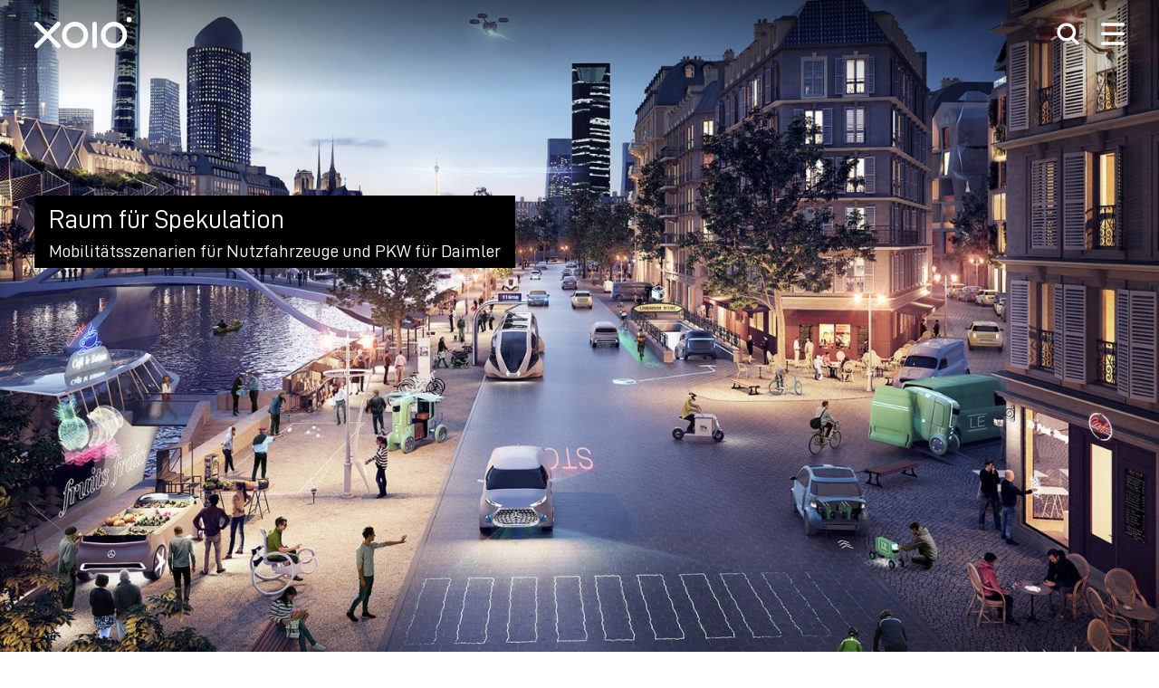

--- FILE ---
content_type: text/html; charset=UTF-8
request_url: https://xoio.de/daimler-zukunftsszenario-nutzfahrzeuge/
body_size: 9225
content:
 <!DOCTYPE html> <html lang="de-DE" id="html"> <head> <meta charset="UTF-8"> <meta http-equiv="X-UA-Compatible" content="IE=edge"> <meta name="viewport" content="width=device-width, initial-scale=1.0"> <meta name="theme-color" content="#fff"> <title>Mobilitätsszenarien für Nutzfahrzeuge und PKW für Daimler &#8226; xoio</title> <link rel="apple-touch-icon" href="https://xoio.de/wp-content/themes/xoio-2024/img/apple-touch-icon.png"> <link rel="shortcut icon" href="https://xoio.de/wp-content/themes/xoio-2024/img/favicon.svg"> <meta name='robots' content='index, follow, max-image-preview:large, max-snippet:-1, max-video-preview:-1' /> <style>img:is([sizes="auto" i], [sizes^="auto," i]) { contain-intrinsic-size: 3000px 1500px }</style> <link rel="alternate" hreflang="en" href="https://xoio.de/en/daimler-logistics-future-scenarios/" /> <link rel="alternate" hreflang="de" href="https://xoio.de/daimler-zukunftsszenario-nutzfahrzeuge/" /> <link rel="alternate" hreflang="x-default" href="https://xoio.de/daimler-zukunftsszenario-nutzfahrzeuge/" /> <title>Mobilitätsszenarien für Nutzfahrzeuge und PKW für Daimler &#8226; xoio</title> <meta name="description" content="Daimler PKW - Nutzfahrzeuge - Zukunftsszenarien und Wimmelbilder - Narrative Illustrationen - CGI und Konzeption Illustration by xoio" /> <link rel="canonical" href="https://xoio.de/daimler-zukunftsszenario-nutzfahrzeuge/" /> <meta property="og:locale" content="de_DE" /> <meta property="og:type" content="article" /> <meta property="og:title" content="Mobilitätsszenarien für Nutzfahrzeuge und PKW für Daimler &#8226; xoio" /> <meta property="og:description" content="Daimler PKW - Nutzfahrzeuge - Zukunftsszenarien und Wimmelbilder - Narrative Illustrationen - CGI und Konzeption Illustration by xoio" /> <meta property="og:url" content="https://xoio.de/daimler-zukunftsszenario-nutzfahrzeuge/" /> <meta property="og:site_name" content="xoio" /> <meta property="article:publisher" content="https://www.facebook.com/xoio.berlin" /> <meta property="article:published_time" content="2016-12-16T13:15:03+00:00" /> <meta property="article:modified_time" content="2025-10-15T14:53:32+00:00" /> <meta property="og:image" content="https://xoio.de/wp-content/uploads/2016/12/Daimler_Future_logistics_Paris_by_xoio.jpg" /> <meta property="og:image:width" content="1920" /> <meta property="og:image:height" content="1440" /> <meta property="og:image:type" content="image/jpeg" /> <meta name="author" content="Peter Stulz" /> <meta name="twitter:card" content="summary_large_image" /> <meta name="twitter:label1" content="Verfasst von" /> <meta name="twitter:data1" content="Peter Stulz" /> <meta name="twitter:label2" content="Geschätzte Lesezeit" /> <meta name="twitter:data2" content="1 Minute" /> <link rel='stylesheet' id='wp-block-library-css' href='https://xoio.de/wp-includes/css/dist/block-library/style.min.css?ver=6.8.3' type='text/css' media='all' /> <style id='wp-block-library-theme-inline-css' type='text/css'>
.wp-block-audio :where(figcaption){color:#555;font-size:13px;text-align:center}.is-dark-theme .wp-block-audio :where(figcaption){color:#ffffffa6}.wp-block-audio{margin:0 0 1em}.wp-block-code{border:1px solid #ccc;border-radius:4px;font-family:Menlo,Consolas,monaco,monospace;padding:.8em 1em}.wp-block-embed :where(figcaption){color:#555;font-size:13px;text-align:center}.is-dark-theme .wp-block-embed :where(figcaption){color:#ffffffa6}.wp-block-embed{margin:0 0 1em}.blocks-gallery-caption{color:#555;font-size:13px;text-align:center}.is-dark-theme .blocks-gallery-caption{color:#ffffffa6}:root :where(.wp-block-image figcaption){color:#555;font-size:13px;text-align:center}.is-dark-theme :root :where(.wp-block-image figcaption){color:#ffffffa6}.wp-block-image{margin:0 0 1em}.wp-block-pullquote{border-bottom:4px solid;border-top:4px solid;color:currentColor;margin-bottom:1.75em}.wp-block-pullquote cite,.wp-block-pullquote footer,.wp-block-pullquote__citation{color:currentColor;font-size:.8125em;font-style:normal;text-transform:uppercase}.wp-block-quote{border-left:.25em solid;margin:0 0 1.75em;padding-left:1em}.wp-block-quote cite,.wp-block-quote footer{color:currentColor;font-size:.8125em;font-style:normal;position:relative}.wp-block-quote:where(.has-text-align-right){border-left:none;border-right:.25em solid;padding-left:0;padding-right:1em}.wp-block-quote:where(.has-text-align-center){border:none;padding-left:0}.wp-block-quote.is-large,.wp-block-quote.is-style-large,.wp-block-quote:where(.is-style-plain){border:none}.wp-block-search .wp-block-search__label{font-weight:700}.wp-block-search__button{border:1px solid #ccc;padding:.375em .625em}:where(.wp-block-group.has-background){padding:1.25em 2.375em}.wp-block-separator.has-css-opacity{opacity:.4}.wp-block-separator{border:none;border-bottom:2px solid;margin-left:auto;margin-right:auto}.wp-block-separator.has-alpha-channel-opacity{opacity:1}.wp-block-separator:not(.is-style-wide):not(.is-style-dots){width:100px}.wp-block-separator.has-background:not(.is-style-dots){border-bottom:none;height:1px}.wp-block-separator.has-background:not(.is-style-wide):not(.is-style-dots){height:2px}.wp-block-table{margin:0 0 1em}.wp-block-table td,.wp-block-table th{word-break:normal}.wp-block-table :where(figcaption){color:#555;font-size:13px;text-align:center}.is-dark-theme .wp-block-table :where(figcaption){color:#ffffffa6}.wp-block-video :where(figcaption){color:#555;font-size:13px;text-align:center}.is-dark-theme .wp-block-video :where(figcaption){color:#ffffffa6}.wp-block-video{margin:0 0 1em}:root :where(.wp-block-template-part.has-background){margin-bottom:0;margin-top:0;padding:1.25em 2.375em}
</style> <style id='classic-theme-styles-inline-css' type='text/css'>
/*! This file is auto-generated */
.wp-block-button__link{color:#fff;background-color:#32373c;border-radius:9999px;box-shadow:none;text-decoration:none;padding:calc(.667em + 2px) calc(1.333em + 2px);font-size:1.125em}.wp-block-file__button{background:#32373c;color:#fff;text-decoration:none}
</style> <link rel='stylesheet' id='wp-bootstrap-blocks-styles-css' href='https://xoio.de/wp-content/plugins/wp-bootstrap-blocks/build/style-index.css?ver=5.2.1' type='text/css' media='all' /> <style id='global-styles-inline-css' type='text/css'>
:root{--wp--preset--aspect-ratio--square: 1;--wp--preset--aspect-ratio--4-3: 4/3;--wp--preset--aspect-ratio--3-4: 3/4;--wp--preset--aspect-ratio--3-2: 3/2;--wp--preset--aspect-ratio--2-3: 2/3;--wp--preset--aspect-ratio--16-9: 16/9;--wp--preset--aspect-ratio--9-16: 9/16;--wp--preset--color--black: #000000;--wp--preset--color--cyan-bluish-gray: #abb8c3;--wp--preset--color--white: #ffffff;--wp--preset--color--pale-pink: #f78da7;--wp--preset--color--vivid-red: #cf2e2e;--wp--preset--color--luminous-vivid-orange: #ff6900;--wp--preset--color--luminous-vivid-amber: #fcb900;--wp--preset--color--light-green-cyan: #7bdcb5;--wp--preset--color--vivid-green-cyan: #00d084;--wp--preset--color--pale-cyan-blue: #8ed1fc;--wp--preset--color--vivid-cyan-blue: #0693e3;--wp--preset--color--vivid-purple: #9b51e0;--wp--preset--color--xoio-black: #000;--wp--preset--color--xoio-light-bg: #eae8e8;--wp--preset--color--xoio-greycool-2: #5a5e65;--wp--preset--color--xoio-greybrown-2: #4D4A49;--wp--preset--color--xoio-white: #FFFFFF;--wp--preset--gradient--vivid-cyan-blue-to-vivid-purple: linear-gradient(135deg,rgba(6,147,227,1) 0%,rgb(155,81,224) 100%);--wp--preset--gradient--light-green-cyan-to-vivid-green-cyan: linear-gradient(135deg,rgb(122,220,180) 0%,rgb(0,208,130) 100%);--wp--preset--gradient--luminous-vivid-amber-to-luminous-vivid-orange: linear-gradient(135deg,rgba(252,185,0,1) 0%,rgba(255,105,0,1) 100%);--wp--preset--gradient--luminous-vivid-orange-to-vivid-red: linear-gradient(135deg,rgba(255,105,0,1) 0%,rgb(207,46,46) 100%);--wp--preset--gradient--very-light-gray-to-cyan-bluish-gray: linear-gradient(135deg,rgb(238,238,238) 0%,rgb(169,184,195) 100%);--wp--preset--gradient--cool-to-warm-spectrum: linear-gradient(135deg,rgb(74,234,220) 0%,rgb(151,120,209) 20%,rgb(207,42,186) 40%,rgb(238,44,130) 60%,rgb(251,105,98) 80%,rgb(254,248,76) 100%);--wp--preset--gradient--blush-light-purple: linear-gradient(135deg,rgb(255,206,236) 0%,rgb(152,150,240) 100%);--wp--preset--gradient--blush-bordeaux: linear-gradient(135deg,rgb(254,205,165) 0%,rgb(254,45,45) 50%,rgb(107,0,62) 100%);--wp--preset--gradient--luminous-dusk: linear-gradient(135deg,rgb(255,203,112) 0%,rgb(199,81,192) 50%,rgb(65,88,208) 100%);--wp--preset--gradient--pale-ocean: linear-gradient(135deg,rgb(255,245,203) 0%,rgb(182,227,212) 50%,rgb(51,167,181) 100%);--wp--preset--gradient--electric-grass: linear-gradient(135deg,rgb(202,248,128) 0%,rgb(113,206,126) 100%);--wp--preset--gradient--midnight: linear-gradient(135deg,rgb(2,3,129) 0%,rgb(40,116,252) 100%);--wp--preset--font-size--small: 13px;--wp--preset--font-size--medium: 20px;--wp--preset--font-size--large: 36px;--wp--preset--font-size--x-large: 42px;--wp--preset--spacing--20: 0.44rem;--wp--preset--spacing--30: 0.67rem;--wp--preset--spacing--40: 1rem;--wp--preset--spacing--50: 1.5rem;--wp--preset--spacing--60: 2.25rem;--wp--preset--spacing--70: 3.38rem;--wp--preset--spacing--80: 5.06rem;--wp--preset--shadow--natural: 6px 6px 9px rgba(0, 0, 0, 0.2);--wp--preset--shadow--deep: 12px 12px 50px rgba(0, 0, 0, 0.4);--wp--preset--shadow--sharp: 6px 6px 0px rgba(0, 0, 0, 0.2);--wp--preset--shadow--outlined: 6px 6px 0px -3px rgba(255, 255, 255, 1), 6px 6px rgba(0, 0, 0, 1);--wp--preset--shadow--crisp: 6px 6px 0px rgba(0, 0, 0, 1);}:where(.is-layout-flex){gap: 0.5em;}:where(.is-layout-grid){gap: 0.5em;}body .is-layout-flex{display: flex;}.is-layout-flex{flex-wrap: wrap;align-items: center;}.is-layout-flex > :is(*, div){margin: 0;}body .is-layout-grid{display: grid;}.is-layout-grid > :is(*, div){margin: 0;}:where(.wp-block-columns.is-layout-flex){gap: 2em;}:where(.wp-block-columns.is-layout-grid){gap: 2em;}:where(.wp-block-post-template.is-layout-flex){gap: 1.25em;}:where(.wp-block-post-template.is-layout-grid){gap: 1.25em;}.has-black-color{color: var(--wp--preset--color--black) !important;}.has-cyan-bluish-gray-color{color: var(--wp--preset--color--cyan-bluish-gray) !important;}.has-white-color{color: var(--wp--preset--color--white) !important;}.has-pale-pink-color{color: var(--wp--preset--color--pale-pink) !important;}.has-vivid-red-color{color: var(--wp--preset--color--vivid-red) !important;}.has-luminous-vivid-orange-color{color: var(--wp--preset--color--luminous-vivid-orange) !important;}.has-luminous-vivid-amber-color{color: var(--wp--preset--color--luminous-vivid-amber) !important;}.has-light-green-cyan-color{color: var(--wp--preset--color--light-green-cyan) !important;}.has-vivid-green-cyan-color{color: var(--wp--preset--color--vivid-green-cyan) !important;}.has-pale-cyan-blue-color{color: var(--wp--preset--color--pale-cyan-blue) !important;}.has-vivid-cyan-blue-color{color: var(--wp--preset--color--vivid-cyan-blue) !important;}.has-vivid-purple-color{color: var(--wp--preset--color--vivid-purple) !important;}.has-black-background-color{background-color: var(--wp--preset--color--black) !important;}.has-cyan-bluish-gray-background-color{background-color: var(--wp--preset--color--cyan-bluish-gray) !important;}.has-white-background-color{background-color: var(--wp--preset--color--white) !important;}.has-pale-pink-background-color{background-color: var(--wp--preset--color--pale-pink) !important;}.has-vivid-red-background-color{background-color: var(--wp--preset--color--vivid-red) !important;}.has-luminous-vivid-orange-background-color{background-color: var(--wp--preset--color--luminous-vivid-orange) !important;}.has-luminous-vivid-amber-background-color{background-color: var(--wp--preset--color--luminous-vivid-amber) !important;}.has-light-green-cyan-background-color{background-color: var(--wp--preset--color--light-green-cyan) !important;}.has-vivid-green-cyan-background-color{background-color: var(--wp--preset--color--vivid-green-cyan) !important;}.has-pale-cyan-blue-background-color{background-color: var(--wp--preset--color--pale-cyan-blue) !important;}.has-vivid-cyan-blue-background-color{background-color: var(--wp--preset--color--vivid-cyan-blue) !important;}.has-vivid-purple-background-color{background-color: var(--wp--preset--color--vivid-purple) !important;}.has-black-border-color{border-color: var(--wp--preset--color--black) !important;}.has-cyan-bluish-gray-border-color{border-color: var(--wp--preset--color--cyan-bluish-gray) !important;}.has-white-border-color{border-color: var(--wp--preset--color--white) !important;}.has-pale-pink-border-color{border-color: var(--wp--preset--color--pale-pink) !important;}.has-vivid-red-border-color{border-color: var(--wp--preset--color--vivid-red) !important;}.has-luminous-vivid-orange-border-color{border-color: var(--wp--preset--color--luminous-vivid-orange) !important;}.has-luminous-vivid-amber-border-color{border-color: var(--wp--preset--color--luminous-vivid-amber) !important;}.has-light-green-cyan-border-color{border-color: var(--wp--preset--color--light-green-cyan) !important;}.has-vivid-green-cyan-border-color{border-color: var(--wp--preset--color--vivid-green-cyan) !important;}.has-pale-cyan-blue-border-color{border-color: var(--wp--preset--color--pale-cyan-blue) !important;}.has-vivid-cyan-blue-border-color{border-color: var(--wp--preset--color--vivid-cyan-blue) !important;}.has-vivid-purple-border-color{border-color: var(--wp--preset--color--vivid-purple) !important;}.has-vivid-cyan-blue-to-vivid-purple-gradient-background{background: var(--wp--preset--gradient--vivid-cyan-blue-to-vivid-purple) !important;}.has-light-green-cyan-to-vivid-green-cyan-gradient-background{background: var(--wp--preset--gradient--light-green-cyan-to-vivid-green-cyan) !important;}.has-luminous-vivid-amber-to-luminous-vivid-orange-gradient-background{background: var(--wp--preset--gradient--luminous-vivid-amber-to-luminous-vivid-orange) !important;}.has-luminous-vivid-orange-to-vivid-red-gradient-background{background: var(--wp--preset--gradient--luminous-vivid-orange-to-vivid-red) !important;}.has-very-light-gray-to-cyan-bluish-gray-gradient-background{background: var(--wp--preset--gradient--very-light-gray-to-cyan-bluish-gray) !important;}.has-cool-to-warm-spectrum-gradient-background{background: var(--wp--preset--gradient--cool-to-warm-spectrum) !important;}.has-blush-light-purple-gradient-background{background: var(--wp--preset--gradient--blush-light-purple) !important;}.has-blush-bordeaux-gradient-background{background: var(--wp--preset--gradient--blush-bordeaux) !important;}.has-luminous-dusk-gradient-background{background: var(--wp--preset--gradient--luminous-dusk) !important;}.has-pale-ocean-gradient-background{background: var(--wp--preset--gradient--pale-ocean) !important;}.has-electric-grass-gradient-background{background: var(--wp--preset--gradient--electric-grass) !important;}.has-midnight-gradient-background{background: var(--wp--preset--gradient--midnight) !important;}.has-small-font-size{font-size: var(--wp--preset--font-size--small) !important;}.has-medium-font-size{font-size: var(--wp--preset--font-size--medium) !important;}.has-large-font-size{font-size: var(--wp--preset--font-size--large) !important;}.has-x-large-font-size{font-size: var(--wp--preset--font-size--x-large) !important;}
:where(.wp-block-post-template.is-layout-flex){gap: 1.25em;}:where(.wp-block-post-template.is-layout-grid){gap: 1.25em;}
:where(.wp-block-columns.is-layout-flex){gap: 2em;}:where(.wp-block-columns.is-layout-grid){gap: 2em;}
:root :where(.wp-block-pullquote){font-size: 1.5em;line-height: 1.6;}
</style> <link rel='stylesheet' id='lbwps-styles-photoswipe5-main-css' href='https://xoio.de/wp-content/plugins/lightbox-photoswipe/assets/ps5/styles/main.css?ver=5.8.2' type='text/css' media='all' /> <link rel='stylesheet' id='twenty20-css' href='https://xoio.de/wp-content/plugins/twenty20/assets/css/twenty20.css?ver=2.0.4' type='text/css' media='all' /> <link rel='stylesheet' id='da-wp-swiper-slides-frontend-css' href='https://xoio.de/wp-content/plugins/wp-swiper/build/frontend.css?ver=1.3.12' type='text/css' media='all' /> <link rel='stylesheet' id='chdg-styles-css' href='https://xoio.de/wp-content/themes/xoio-2024/style.css?ver=260113-172500' type='text/css' media='all' /> <link rel='stylesheet' id='arve-css' href='https://xoio.de/wp-content/plugins/advanced-responsive-video-embedder/build/main.css?ver=10.8.2' type='text/css' media='all' /> <script type="text/javascript" src="https://xoio.de/wp-includes/js/jquery/jquery.min.js?ver=3.7.1" id="jquery-core-js"></script> <script type="text/javascript" src="https://xoio.de/wp-content/plugins/wp-swiper/build/frontend.build.js?ver=1.3.12" id="da-wp-swiper-slides-frontend-js"></script> <script type="text/javascript" src="https://xoio.de/wp-content/plugins/sitepress-multilingual-cms/templates/language-switchers/legacy-dropdown/script.min.js?ver=1" id="wpml-legacy-dropdown-0-js"></script> <script type="text/javascript" src="https://xoio.de/wp-content/themes/xoio-2024/bootstrap/dist/js/bootstrap.bundle.min.js?ver=260113-172504" id="bootstrap-bundle-js"></script> <script type="text/javascript" src="https://xoio.de/wp-content/themes/xoio-2024/js/custom.js?ver=260113-172500" id="custom.js-js"></script> <meta name="generator" content="WPML ver:4.8.4 stt:1,3;" /> <script type="application/ld+json" class="saswp-schema-markup-output">
[{"@context":"https:\/\/schema.org\/","@graph":[{"@context":"https:\/\/schema.org\/","@type":"SiteNavigationElement","@id":"https:\/\/xoio.de\/#arbeiten","name":"Arbeiten","url":"https:\/\/xoio.de\/work\/alles-anzeigen\/"},{"@context":"https:\/\/schema.org\/","@type":"SiteNavigationElement","@id":"https:\/\/xoio.de\/#studio","name":"Studio","url":"https:\/\/xoio.de\/xoio-studio\/"},{"@context":"https:\/\/schema.org\/","@type":"SiteNavigationElement","@id":"https:\/\/xoio.de\/#leistungen","name":"Leistungen","url":"https:\/\/xoio.de\/leistungen\/"},{"@context":"https:\/\/schema.org\/","@type":"SiteNavigationElement","@id":"https:\/\/xoio.de\/#kontakt","name":"Kontakt","url":"https:\/\/xoio.de\/kontakt\/"}]},

{"@context":"https:\/\/schema.org\/","@type":"Article","@id":"https:\/\/xoio.de\/daimler-zukunftsszenario-nutzfahrzeuge\/#Article","url":"https:\/\/xoio.de\/daimler-zukunftsszenario-nutzfahrzeuge\/","inLanguage":"de","mainEntityOfPage":"https:\/\/xoio.de\/daimler-zukunftsszenario-nutzfahrzeuge\/","headline":"Mobilit\u00e4tsszenarien f\u00fcr Nutzfahrzeuge und PKW f\u00fcr Daimler","description":"Daimler PKW - Nutzfahrzeuge - Zukunftsszenarien und Wimmelbilder - Narrative Illustrationen - CGI und Konzeption Illustration by xoio","articleBody":"Wie sieht die Mobilit\u00e4t von morgen aus? Mit Daimler d\u00fcrfen wir uns dieser Frage in unseren Zukunftsnarrativen seit vielen Jahren widmen. 2015 haben wir Nutzfahrzeuge und PKWs in jeweils 3 Motiven visuell erforscht.    Verschiedene Weltregionen standen exemplarisch f\u00fcr unterschiedliche Themen: Kalifornien, Peking und Paris behandelten die Nuztfahrzeug-Themen Fernverkehr, Logistik-Hub und \"Last Mile\". F\u00fcr den Pkw Sektor zeigen Shanghai, Berlin und Los Angeles St\u00e4dte mit sehr unterschiedlichem Mobilit\u00e4tsverhalten der Bev\u00f6lkerung. Selbstredend haben wir wieder dutzende von diversen Unterthemen in diese detailierten Motive gepackt.    Aber stimmt das alles? Sicher nicht, aber es l\u00e4\u00dft reichlich Raum f\u00fcr Diskussion und Spekulation. Und darum geht's.","keywords":"","datePublished":"2016-12-16T15:15:03+02:00","dateModified":"2025-10-15T16:53:32+02:00","author":{"@type":"Person","name":"Peter Stulz","url":"https:\/\/xoio.de\/author\/e1b494314fd7cfd2\/","sameAs":[],"image":{"@type":"ImageObject","url":"https:\/\/secure.gravatar.com\/avatar\/a28d87969d95d5f53e06f06b3f6865337bc2624d85a652c9fcc7a49b497b36bf?s=96&d=mm&r=g","height":96,"width":96}},"editor":{"@type":"Person","name":"Peter Stulz","url":"https:\/\/xoio.de\/author\/e1b494314fd7cfd2\/","sameAs":[],"image":{"@type":"ImageObject","url":"https:\/\/secure.gravatar.com\/avatar\/a28d87969d95d5f53e06f06b3f6865337bc2624d85a652c9fcc7a49b497b36bf?s=96&d=mm&r=g","height":96,"width":96}},"publisher":{"@type":"Organization","name":"xoio","url":"https:\/\/xoio.de","logo":{"@type":"ImageObject","url":"https:\/\/xoio.de\/wp-content\/uploads\/2025\/10\/xoio-logo-160x50-1.png","width":160,"height":50}},"image":[{"@type":"ImageObject","@id":"https:\/\/xoio.de\/daimler-zukunftsszenario-nutzfahrzeuge\/#primaryimage","url":"https:\/\/xoio.de\/wp-content\/uploads\/2016\/12\/Daimler_Future_logistics_Paris_by_xoio.jpg","width":"1920","height":"1440"}]}]
</script> </head> <body class="wp-singular post-template-default single single-post postid-6653 single-format-standard wp-embed-responsive wp-theme-xoio-2024"> <header id="header"> <nav class="chdg-navbar" role="navigation"> <div class="container-fluid chdg-navbar__inner"> <a class="chdg-navbar__brand" href="https://xoio.de/" title="xoio" rel="home"><span class="visually-hidden">xoio</span><svg id="xoio-logo" xmlns="http://www.w3.org/2000/svg" width="151" height="50" viewBox="0 0 151 50" fill="currentColor"> <path id="Pfad_1" data-name="Pfad 1" d="M93.02,47.5a3.374,3.374,0,0,0,3.371-3.382V10.307a3.372,3.372,0,1,0-6.744,0V44.118A3.373,3.373,0,0,0,93.02,47.5Z"/> <path id="Pfad_2" data-name="Pfad 2" d="M.988,46.371a3.362,3.362,0,0,0,4.768,0l14.39-14.426L34.534,46.371A3.376,3.376,0,0,0,39.3,41.589L24.916,27.163,39.3,12.739a3.376,3.376,0,0,0-4.767-4.781L20.146,22.38,5.756,7.958A3.376,3.376,0,0,0,.988,12.739L15.376,27.163.988,41.588a3.387,3.387,0,0,0,0,4.783Z"/> <path id="Pfad_3" data-name="Pfad 3" d="M62.74,13.99A13.282,13.282,0,1,1,49.493,27.274,13.264,13.264,0,0,1,62.74,13.99Zm0-6.9A20.184,20.184,0,1,0,82.87,27.274,20.157,20.157,0,0,0,62.74,7.088Z"/> <path id="Pfad_4" data-name="Pfad 4" d="M122.949,13.99A13.282,13.282,0,1,1,109.7,27.274,13.264,13.264,0,0,1,122.949,13.99Zm0-6.9a20.184,20.184,0,1,0,20.128,20.186A20.157,20.157,0,0,0,122.949,7.088Z"/> <path id="Pfad_5" data-name="Pfad 5" d="M142.295,3.862a3.853,3.853,0,1,1,3.851,3.866,3.855,3.855,0,0,1-3.851-3.866Z"/> </svg></a> <div class="chdg-navbar__service-nav"> <span class="chdg-navbar__service-icon chdg-navbar__search"> <svg width="36" height="36" viewBox="0 0 36 36" fill="currentColor" xmlns="http://www.w3.org/2000/svg"> <path d="M14.9996 5.4001C9.69768 5.4001 5.39961 9.69816 5.39961 15.0001C5.39961 20.302 9.69768 24.6001 14.9996 24.6001C20.3015 24.6001 24.5996 20.302 24.5996 15.0001C24.5996 9.69816 20.3015 5.4001 14.9996 5.4001ZM0.599609 15.0001C0.599609 7.0472 7.04671 0.600098 14.9996 0.600098C22.9525 0.600098 29.3996 7.0472 29.3996 15.0001C29.3996 22.953 22.9525 29.4001 14.9996 29.4001C7.04671 29.4001 0.599609 22.953 0.599609 15.0001Z"/> <path d="M33.6971 34.697C32.7598 35.6342 31.2402 35.6342 30.3029 34.697L21.3029 25.697C20.3657 24.7597 20.3657 23.2401 21.3029 22.3029C22.2402 21.3656 23.7598 21.3656 24.6971 22.3029L33.6971 31.3029C34.6343 32.2401 34.6343 33.7597 33.6971 34.697Z"/> </svg> </span> <span class="chdg-navbar__service-icon hamburger js-hamburger"> <svg class="hamburger__icon" aria-hidden="true" xmlns="http://www.w3.org/2000/svg" fill="currentColor" viewBox="0 0 100 100"> <path class="hamburger__line hamburger__line-1" d="M7,1h86c3.9,0,7,3.1,7,7h0c0,3.9-3.1,7-7,7H7c-3.9,0-7-3.1-7-7h0C0,4.1,3.1,1,7,1Z"/> <path class="hamburger__line hamburger__line-2" d="M7,42h86c3.9,0,7,3.1,7,7h0c0,3.9-3.1,7-7,7H7c-3.9,0-7-3.1-7-7h0c0-3.9,3.1-7,7-7Z"/> <path class="hamburger__line hamburger__line-3" d="M7,85h86c3.9,0,7,3.1,7,7h0c0,3.9-3.1,7-7,7H7c-3.9,0-7-3.1-7-7h0c0-3.9,3.1-7,7-7Z"/> </svg> </span> </div> </div> <div class="chdg-navbar__nav"> <div id="chdg-navbar__nav-container" class="chdg-navbar__nav-container"><ul id="menu-hauptmenu" class="chdg-navbar__nav__list"><li id="menu-item-12316" class="menu-item menu-item-type-taxonomy menu-item-object-category current-post-ancestor current-menu-parent current-post-parent menu-item-12316"><a href="https://xoio.de/work/alles-anzeigen/">Arbeiten</a></li> <li id="menu-item-47" class="menu-item menu-item-type-post_type menu-item-object-page menu-item-47"><a href="https://xoio.de/xoio-studio/">Studio</a></li> <li id="menu-item-52" class="menu-item menu-item-type-post_type menu-item-object-page menu-item-52"><a href="https://xoio.de/leistungen/">Leistungen</a></li> <li id="menu-item-54" class="menu-item menu-item-type-post_type menu-item-object-page menu-item-54"><a href="https://xoio.de/kontakt/">Kontakt</a></li> </ul></div> <div class="chdg-navbar__language"> <a class="language-link language-link--de active" href="https://xoio.de/daimler-zukunftsszenario-nutzfahrzeuge/">de</a><a class="language-link language-link--en" href="https://xoio.de/en/daimler-logistics-future-scenarios/">en</a> </div> </div> </nav> </header> <div class="header-image-sections second-image no-video-header"> <h1 class="header-image__title header-image__title--section inview-element animated fadeInDown"> <a href="https://xoio.de/daimler-zukunftsszenario-nutzfahrzeuge/" title="Mobilitätsszenarien für Nutzfahrzeuge und PKW für Daimler">Raum für Spekulation<br><span>Mobilitätsszenarien für Nutzfahrzeuge und PKW für Daimler</span></a> </h1> <section class="header-image"> <h1 class="header-image__title header-image__title--header-image inview-element animated fadeInDown"> <a href="https://xoio.de/daimler-zukunftsszenario-nutzfahrzeuge/" title="Mobilitätsszenarien für Nutzfahrzeuge und PKW für Daimler">Raum für Spekulation<br><span>Mobilitätsszenarien für Nutzfahrzeuge und PKW für Daimler</span></a> </h1> <a href="https://xoio.de/wp-content/uploads/2016/12/Daimler_Future_logistics_Paris_by_xoio.jpg" data-lbwps-width="1920" data-lbwps-height="1440" data-lbwps-srcsmall="https://xoio.de/wp-content/uploads/2016/12/Daimler_Future_logistics_Paris_by_xoio-600x450.jpg"> <img width="1920" height="1440" src="https://xoio.de/wp-content/uploads/2016/12/Daimler_Future_logistics_Paris_by_xoio.jpg" class="header-image__img wp-post-image" alt="" decoding="async" fetchpriority="high" srcset="https://xoio.de/wp-content/uploads/2016/12/Daimler_Future_logistics_Paris_by_xoio.jpg 1920w, https://xoio.de/wp-content/uploads/2016/12/Daimler_Future_logistics_Paris_by_xoio-600x450.jpg 600w, https://xoio.de/wp-content/uploads/2016/12/Daimler_Future_logistics_Paris_by_xoio-768x576.jpg 768w, https://xoio.de/wp-content/uploads/2016/12/Daimler_Future_logistics_Paris_by_xoio-1200x900.jpg 1200w, https://xoio.de/wp-content/uploads/2016/12/Daimler_Future_logistics_Paris_by_xoio-1536x1152.jpg 1536w, https://xoio.de/wp-content/uploads/2016/12/Daimler_Future_logistics_Paris_by_xoio-358x268.jpg 358w" sizes="(max-width: 1920px) 100vw, 1920px" /> </a> </section> <section class="project-info"> <div class="project-info__visual"> <a href="https://xoio.de/wp-content/uploads/2016/12/151204_Daimler_NFZ_Asien_HD_3500.jpg" data-lbwps-width="3500" data-lbwps-height="2625" data-lbwps-srcsmall="https://xoio.de/wp-content/uploads/2016/12/151204_Daimler_NFZ_Asien_HD_3500-600x450.jpg" data-lbwps-caption="Logistic Hub, Peking"> <img width="2560" height="1920" src="https://xoio.de/wp-content/uploads/2016/12/151204_Daimler_NFZ_Asien_HD_3500-scaled.jpg" class="project-info__img" alt="" decoding="async" srcset="https://xoio.de/wp-content/uploads/2016/12/151204_Daimler_NFZ_Asien_HD_3500-scaled.jpg 2560w, https://xoio.de/wp-content/uploads/2016/12/151204_Daimler_NFZ_Asien_HD_3500-600x450.jpg 600w, https://xoio.de/wp-content/uploads/2016/12/151204_Daimler_NFZ_Asien_HD_3500-768x576.jpg 768w, https://xoio.de/wp-content/uploads/2016/12/151204_Daimler_NFZ_Asien_HD_3500-1200x900.jpg 1200w, https://xoio.de/wp-content/uploads/2016/12/151204_Daimler_NFZ_Asien_HD_3500-1536x1152.jpg 1536w, https://xoio.de/wp-content/uploads/2016/12/151204_Daimler_NFZ_Asien_HD_3500-2048x1536.jpg 2048w, https://xoio.de/wp-content/uploads/2016/12/151204_Daimler_NFZ_Asien_HD_3500-358x268.jpg 358w" sizes="(max-width: 2560px) 100vw, 2560px" /> </a> <div class="project-info__caption"> Logistic Hub, Peking </div> </div> <div class="project-info__textbox"> <p class="project-info__text">Project:</p><p>Daimler Mobilitätsszenarien Nutzfahrzeuge 2035</p><p class="project-info__text">Participants:</p><p>Daimler AG- Kunde<br /> xoio &#8211; Bildkonzeption und Umsetzung</p> <p class="project-info__text">Year:</p><p>November 2015</p><p class="project-info__text">Task:</p><p>Konzeption und Illustration</p> </div> </section> </div> <section class="section-content container-fluid second-image"> <div class="content"> <p>Wie sieht die Mobilität von morgen aus? Mit Daimler dürfen wir uns dieser Frage in unseren Zukunftsnarrativen seit vielen Jahren widmen. 2015 haben wir Nutzfahrzeuge und PKWs in jeweils 3 Motiven visuell erforscht.</p> <p>Verschiedene Weltregionen standen exemplarisch für unterschiedliche Themen: Kalifornien, Peking und Paris behandelten die Nuztfahrzeug-Themen Fernverkehr, Logistik-Hub und &#8220;Last Mile&#8221;. Für den Pkw Sektor zeigen Shanghai, Berlin und Los Angeles Städte mit sehr unterschiedlichem Mobilitätsverhalten der Bevölkerung. Selbstredend haben wir wieder dutzende von diversen Unterthemen in diese detailierten Motive gepackt.</p> <p>Aber stimmt das alles? Sicher nicht, aber es läßt reichlich Raum für Diskussion und Spekulation. Und darum geht&#8217;s.</p> </div> </section> <section> <div class="image-gallery"> <div class="image-gallery__first"> <a href="https://xoio.de/wp-content/uploads/2016/12/151204_Daimler_NFZ_USA_HD_3K.jpg" data-lbwps-width="3000" data-lbwps-height="2250" data-lbwps-srcsmall="https://xoio.de/wp-content/uploads/2016/12/151204_Daimler_NFZ_USA_HD_3K-600x450.jpg" data-lbwps-caption="Überlandlogistik, California &amp;#8211; Arizona, USA"> <img width="2560" height="1920" src="https://xoio.de/wp-content/uploads/2016/12/151204_Daimler_NFZ_USA_HD_3K-scaled.jpg" class="attachment-full size-full" alt="" decoding="async" srcset="https://xoio.de/wp-content/uploads/2016/12/151204_Daimler_NFZ_USA_HD_3K-scaled.jpg 2560w, https://xoio.de/wp-content/uploads/2016/12/151204_Daimler_NFZ_USA_HD_3K-600x450.jpg 600w, https://xoio.de/wp-content/uploads/2016/12/151204_Daimler_NFZ_USA_HD_3K-768x576.jpg 768w, https://xoio.de/wp-content/uploads/2016/12/151204_Daimler_NFZ_USA_HD_3K-1200x900.jpg 1200w, https://xoio.de/wp-content/uploads/2016/12/151204_Daimler_NFZ_USA_HD_3K-1536x1152.jpg 1536w, https://xoio.de/wp-content/uploads/2016/12/151204_Daimler_NFZ_USA_HD_3K-2048x1536.jpg 2048w, https://xoio.de/wp-content/uploads/2016/12/151204_Daimler_NFZ_USA_HD_3K-358x268.jpg 358w" sizes="(max-width: 2560px) 100vw, 2560px" /> </a> <p class="image-gallery__caption">Überlandlogistik, California - Arizona, USA</p> </div> <div class="image-gallery__row"> <div class="image-gallery__item" style="--ratio: 2500 / 1875;"> <a href="https://xoio.de/wp-content/uploads/2016/11/151208_Daimler_PKW_Los_Angeles_2K.jpg" data-lbwps-width="2500" data-lbwps-height="1875" data-lbwps-srcsmall="https://xoio.de/wp-content/uploads/2016/11/151208_Daimler_PKW_Los_Angeles_2K-600x450.jpg" data-lbwps-caption="Mobilität und Lifestyle, Los Angeles"> <img width="2500" height="1875" src="https://xoio.de/wp-content/uploads/2016/11/151208_Daimler_PKW_Los_Angeles_2K.jpg" class="attachment-full size-full" alt="" decoding="async" loading="lazy" srcset="https://xoio.de/wp-content/uploads/2016/11/151208_Daimler_PKW_Los_Angeles_2K.jpg 2500w, https://xoio.de/wp-content/uploads/2016/11/151208_Daimler_PKW_Los_Angeles_2K-600x450.jpg 600w, https://xoio.de/wp-content/uploads/2016/11/151208_Daimler_PKW_Los_Angeles_2K-768x576.jpg 768w, https://xoio.de/wp-content/uploads/2016/11/151208_Daimler_PKW_Los_Angeles_2K-1200x900.jpg 1200w, https://xoio.de/wp-content/uploads/2016/11/151208_Daimler_PKW_Los_Angeles_2K-1536x1152.jpg 1536w, https://xoio.de/wp-content/uploads/2016/11/151208_Daimler_PKW_Los_Angeles_2K-2048x1536.jpg 2048w, https://xoio.de/wp-content/uploads/2016/11/151208_Daimler_PKW_Los_Angeles_2K-358x268.jpg 358w" sizes="auto, (max-width: 2500px) 100vw, 2500px" /> </a> <p class="image-gallery__caption">Mobilität und Lifestyle, Los Angeles</p> </div> <div class="image-gallery__item" style="--ratio: 2500 / 1875;"> <a href="https://xoio.de/wp-content/uploads/2016/11/151208_PKW_Daimler_Shanghai_2k.jpg" data-lbwps-width="2500" data-lbwps-height="1875" data-lbwps-srcsmall="https://xoio.de/wp-content/uploads/2016/11/151208_PKW_Daimler_Shanghai_2k-600x450.jpg" data-lbwps-caption="Hyperdensity, Shanghai"> <img width="2500" height="1875" src="https://xoio.de/wp-content/uploads/2016/11/151208_PKW_Daimler_Shanghai_2k.jpg" class="attachment-full size-full" alt="" decoding="async" loading="lazy" srcset="https://xoio.de/wp-content/uploads/2016/11/151208_PKW_Daimler_Shanghai_2k.jpg 2500w, https://xoio.de/wp-content/uploads/2016/11/151208_PKW_Daimler_Shanghai_2k-600x450.jpg 600w, https://xoio.de/wp-content/uploads/2016/11/151208_PKW_Daimler_Shanghai_2k-768x576.jpg 768w, https://xoio.de/wp-content/uploads/2016/11/151208_PKW_Daimler_Shanghai_2k-1200x900.jpg 1200w, https://xoio.de/wp-content/uploads/2016/11/151208_PKW_Daimler_Shanghai_2k-1536x1152.jpg 1536w, https://xoio.de/wp-content/uploads/2016/11/151208_PKW_Daimler_Shanghai_2k-2048x1536.jpg 2048w, https://xoio.de/wp-content/uploads/2016/11/151208_PKW_Daimler_Shanghai_2k-358x268.jpg 358w" sizes="auto, (max-width: 2500px) 100vw, 2500px" /> </a> <p class="image-gallery__caption">Hyperdensity, Shanghai</p> </div> </div> <div class="image-gallery__row"> <div class="image-gallery__item" style="--ratio: 2500 / 1875;"> <a href="https://xoio.de/wp-content/uploads/2016/11/151209_Berlin_2K.jpg" data-lbwps-width="2500" data-lbwps-height="1875" data-lbwps-srcsmall="https://xoio.de/wp-content/uploads/2016/11/151209_Berlin_2K-600x450.jpg" data-lbwps-caption="Mobilität, Berlin"> <img width="2500" height="1875" src="https://xoio.de/wp-content/uploads/2016/11/151209_Berlin_2K.jpg" class="attachment-full size-full" alt="" decoding="async" loading="lazy" srcset="https://xoio.de/wp-content/uploads/2016/11/151209_Berlin_2K.jpg 2500w, https://xoio.de/wp-content/uploads/2016/11/151209_Berlin_2K-600x450.jpg 600w, https://xoio.de/wp-content/uploads/2016/11/151209_Berlin_2K-768x576.jpg 768w, https://xoio.de/wp-content/uploads/2016/11/151209_Berlin_2K-1200x900.jpg 1200w, https://xoio.de/wp-content/uploads/2016/11/151209_Berlin_2K-1536x1152.jpg 1536w, https://xoio.de/wp-content/uploads/2016/11/151209_Berlin_2K-2048x1536.jpg 2048w, https://xoio.de/wp-content/uploads/2016/11/151209_Berlin_2K-358x268.jpg 358w" sizes="auto, (max-width: 2500px) 100vw, 2500px" /> </a> <p class="image-gallery__caption">Mobilität, Berlin</p> </div> </div> </div> </section> <footer class="footer" id="footer"> <div class="container-fluid footer__inner"> <a class="footer__brand" href="https://xoio.de/" title="xoio" rel="home"><span class="visually-hidden">xoio</span><svg id="xoio-logo" xmlns="http://www.w3.org/2000/svg" width="151" height="50" viewBox="0 0 151 50" fill="currentColor"> <path id="Pfad_1" data-name="Pfad 1" d="M93.02,47.5a3.374,3.374,0,0,0,3.371-3.382V10.307a3.372,3.372,0,1,0-6.744,0V44.118A3.373,3.373,0,0,0,93.02,47.5Z"/> <path id="Pfad_2" data-name="Pfad 2" d="M.988,46.371a3.362,3.362,0,0,0,4.768,0l14.39-14.426L34.534,46.371A3.376,3.376,0,0,0,39.3,41.589L24.916,27.163,39.3,12.739a3.376,3.376,0,0,0-4.767-4.781L20.146,22.38,5.756,7.958A3.376,3.376,0,0,0,.988,12.739L15.376,27.163.988,41.588a3.387,3.387,0,0,0,0,4.783Z"/> <path id="Pfad_3" data-name="Pfad 3" d="M62.74,13.99A13.282,13.282,0,1,1,49.493,27.274,13.264,13.264,0,0,1,62.74,13.99Zm0-6.9A20.184,20.184,0,1,0,82.87,27.274,20.157,20.157,0,0,0,62.74,7.088Z"/> <path id="Pfad_4" data-name="Pfad 4" d="M122.949,13.99A13.282,13.282,0,1,1,109.7,27.274,13.264,13.264,0,0,1,122.949,13.99Zm0-6.9a20.184,20.184,0,1,0,20.128,20.186A20.157,20.157,0,0,0,122.949,7.088Z"/> <path id="Pfad_5" data-name="Pfad 5" d="M142.295,3.862a3.853,3.853,0,1,1,3.851,3.866,3.855,3.855,0,0,1-3.851-3.866Z"/> </svg></a> <div class="footer__center"> <div class="textwidget custom-html-widget"><span>Schlesische&nbsp;Straße&nbsp;12</span> <span>10997&nbsp;Berlin</span> <a href="info@xoio.de">info@xoio.de</a> <a href="tel:+4930816160041">+49.30.81&nbsp;61&nbsp;600&nbsp;41</a></div> <div class="menu-footer-menu-container"><ul id="menu-footer-menu" class="menu"><li id="menu-item-12928" class="menu-item menu-item-type-post_type menu-item-object-page menu-item-12928"><a href="https://xoio.de/xoio-studio/">Studio</a></li> <li id="menu-item-6430" class="menu-item menu-item-type-post_type menu-item-object-page menu-item-6430"><a href="https://xoio.de/leistungen/">Leistungen</a></li> <li id="menu-item-6434" class="menu-item menu-item-type-custom menu-item-object-custom menu-item-home menu-item-6434"><a href="https://xoio.de/">Arbeiten</a></li> <li id="menu-item-6432" class="menu-item menu-item-type-post_type menu-item-object-page menu-item-6432"><a href="https://xoio.de/kontakt/">Kontakt</a></li> <li id="menu-item-6433" class="menu-item menu-item-type-post_type menu-item-object-page menu-item-6433"><a href="https://xoio.de/kontakt/impressum-disclaimer/">Impressum</a></li> <li id="menu-item-7442" class="menu-item menu-item-type-post_type menu-item-object-page menu-item-privacy-policy menu-item-7442"><a rel="privacy-policy" href="https://xoio.de/kontakt/datenschutz/">Datenschutz</a></li> </ul></div> </div> <div class="footer__right"> <div class="textwidget custom-html-widget"><a href="https://www.behance.net/xoio" target="_blank" rel="noopener"><img class="social-icon alignnone wp-image-11970 size-full" src="https://xoio.de/wp-content/uploads/2024/12/behance.svg" alt="behance icon" width="32" height="32" /></a> <a href="https://www.facebook.com/xoio.berlin" target="_blank" rel="noopener"><img class="social-icon alignnone wp-image-11972 size-full" src="https://xoio.de/wp-content/uploads/2024/12/facebook.svg" alt="facebook icon" width="32" height="32" /></a> <a href="https://www.instagram.com/xoio.de/" target="_blank" rel="noopener"><img class="social-icon alignnone wp-image-11974 size-full" src="https://xoio.de/wp-content/uploads/2024/12/instagram.svg" alt="instagram icon" width="32" height="32" /></a> <a href="https://www.youtube.com/user/XoioTV" target="_blank" rel="noopener"><img class="social-icon alignnone wp-image-11976 size-full" src="https://xoio.de/wp-content/uploads/2024/12/youtube.svg" alt="youtube icon" width="32" height="32" /></a></div> <div class="footer__language"> <a class="language-link language-link--de active" href="https://xoio.de/daimler-zukunftsszenario-nutzfahrzeuge/">de</a><a class="language-link language-link--en" href="https://xoio.de/en/daimler-logistics-future-scenarios/">en</a> </div> </div> </div> </footer> <div class="search-area"> <div class="search-area__container"> <h2 class="search-area__header">What are you looking for?</h2> <form action="https://xoio.de" class="search-form" method="get" role="search"> <input type="search" title="Suche nach:" name="s" value="" placeholder="Search" class="search-area__field"> <button type="submit" value="Search" class="search-area__submit"> <span class="visually-hidden">Search</span> <span class="chdg-navbar__service-icon"> <svg width="36" height="36" viewBox="0 0 36 36" fill="currentColor" xmlns="http://www.w3.org/2000/svg"> <path d="M14.9996 5.4001C9.69768 5.4001 5.39961 9.69816 5.39961 15.0001C5.39961 20.302 9.69768 24.6001 14.9996 24.6001C20.3015 24.6001 24.5996 20.302 24.5996 15.0001C24.5996 9.69816 20.3015 5.4001 14.9996 5.4001ZM0.599609 15.0001C0.599609 7.0472 7.04671 0.600098 14.9996 0.600098C22.9525 0.600098 29.3996 7.0472 29.3996 15.0001C29.3996 22.953 22.9525 29.4001 14.9996 29.4001C7.04671 29.4001 0.599609 22.953 0.599609 15.0001Z"/> <path d="M33.6971 34.697C32.7598 35.6342 31.2402 35.6342 30.3029 34.697L21.3029 25.697C20.3657 24.7597 20.3657 23.2401 21.3029 22.3029C22.2402 21.3656 23.7598 21.3656 24.6971 22.3029L33.6971 31.3029C34.6343 32.2401 34.6343 33.7597 33.6971 34.697Z"/> </svg> </span> </button> </form> </div> <div class="search-area__close"></div> </div> <script type="speculationrules">
{"prefetch":[{"source":"document","where":{"and":[{"href_matches":"\/*"},{"not":{"href_matches":["\/wp-*.php","\/wp-admin\/*","\/wp-content\/uploads\/*","\/wp-content\/*","\/wp-content\/plugins\/*","\/wp-content\/themes\/xoio-2024\/*","\/*\\?(.+)"]}},{"not":{"selector_matches":"a[rel~=\"nofollow\"]"}},{"not":{"selector_matches":".no-prefetch, .no-prefetch a"}}]},"eagerness":"conservative"}]}
</script> <script type="text/javascript" id="lbwps-photoswipe5-js-extra">
/* <![CDATA[ */
var lbwpsOptions = {"label_facebook":"Auf Facebook teilen","label_twitter":"Tweet","label_pinterest":"Auf Pinterest merken","label_download":"Bild herunterladen","label_copyurl":"Bild-URL kopieren","label_ui_close":"Schlie\u00dfen [Esc]","label_ui_zoom":"Zoom","label_ui_prev":"Vorheriges [\u2190]","label_ui_next":"N\u00e4chstes [\u2192]","label_ui_error":"Das Bild kann nicht geladen werden","label_ui_fullscreen":"Vollbild umschalten [F]","label_ui_download":"Bild herunterladen","share_facebook":"1","share_twitter":"1","share_pinterest":"1","share_download":"1","share_direct":"0","share_copyurl":"0","close_on_drag":"1","history":"1","show_counter":"1","show_fullscreen":"1","show_download":"0","show_zoom":"1","show_caption":"1","loop":"1","pinchtoclose":"1","taptotoggle":"1","close_on_click":"1","fulldesktop":"0","use_alt":"0","usecaption":"1","desktop_slider":"1","share_custom_label":"","share_custom_link":"","wheelmode":"zoom","spacing":"12","idletime":"4000","hide_scrollbars":"0","caption_type":"overlay","bg_opacity":"100","padding_left":"0","padding_top":"0","padding_right":"0","padding_bottom":"0"};
/* ]]> */
</script> <script type="module" src="https://xoio.de/wp-content/plugins/lightbox-photoswipe/assets/ps5/frontend.min.js?ver=5.8.2"></script><script type="text/javascript" src="https://xoio.de/wp-content/plugins/twenty20/assets/js/jquery.event.move.js?ver=2.0.4" id="twenty20-eventmove-js"></script> <script type="text/javascript" src="https://xoio.de/wp-content/plugins/twenty20/assets/js/jquery.twenty20.js?ver=2.0.4" id="twenty20-js"></script> <script type="text/javascript" id="twenty20-js-after">
/* <![CDATA[ */
    jQuery(function($) {
      // Re-init any uninitialized containers
      function checkUninitialized() {
        $(".twentytwenty-container:not([data-twenty20-init])").each(function() {
          var $container = $(this);
          if($container.find("img").length === 2) {
            $container.trigger("twenty20-init");
          }
        });
      }
      
      // Check periodically for the first few seconds
      var checkInterval = setInterval(checkUninitialized, 500);
      setTimeout(function() {
        clearInterval(checkInterval);
      }, 5000);
    });
  
/* ]]> */
</script> <script type="text/javascript" src="https://xoio.de/wp-content/themes/xoio-2024/js/flickity.pkgd.min.js?ver=6.8.3" id="flickity-js"></script> <script type="text/javascript" id="statify-js-js-extra">
/* <![CDATA[ */
var statify_ajax = {"url":"https:\/\/xoio.de\/wp-admin\/admin-ajax.php","nonce":"552e3c406f"};
/* ]]> */
</script> <script type="text/javascript" src="https://xoio.de/wp-content/plugins/statify/js/snippet.min.js?ver=1.8.4" id="statify-js-js"></script> </body> </html><!-- Cache Enabler by KeyCDN @ Sun, 18 Jan 2026 19:26:17 GMT (https-index.html.gz) -->

--- FILE ---
content_type: text/javascript
request_url: https://xoio.de/wp-content/themes/xoio-2024/js/custom.js?ver=260113-172500
body_size: 13008
content:
// Custom JS
// get all pieces of custom js and concatenate to custom.js

function ready(fn) {
  if (document.readyState != 'loading'){
    fn();
  } else {
    document.addEventListener('DOMContentLoaded', fn);
  }
}

// append js files
// logo scale

document.addEventListener("DOMContentLoaded", () => {
  if ( document.getElementsByClassName('home').length > 0 ) {
    const logo = document.getElementById("xoio-logo")
    const img = logo.querySelector("img")

    let autoScaled = false

    // Configuration for different screen sizes
    const config = {
      small: {
        initialLogoSize: 280,
        finalLogoSize: 141,
        scrollDistance: 350,
      },
      medium: {
        initialLogoSize: 600,
        finalLogoSize: 141,
        scrollDistance: 400,
      },
      large: {
        initialLogoSize: 800,
        finalLogoSize: 141,
        scrollDistance: 450,
      },
    }

    function getBreakpoint() {
      const width = window.innerWidth
      if (width < 576) {
        return "small"
      } else if (width < 768) {
        return "medium"
      } else {
        return "large"
      }
    }

    function updateLogoSize() {
      const breakpoint = getBreakpoint()
      const { initialLogoSize, finalLogoSize, scrollDistance } = config[breakpoint]

      const scrollY = window.scrollY
      let scale

      if (scrollY >= scrollDistance) {
        scale = 1
      } else {
        scale = 1  + (initialLogoSize / finalLogoSize) *  (1 - (scrollY / scrollDistance))
      }

      logo.style.transform = `scale(${scale})`
    }

    function animateLogoToFinalSize() {
      // Add smooth transition
      logo.style.transition = 'transform 0.8s ease-out'
      logo.style.transform = 'scale(1)'
      autoScaled = true
      
      // Remove transition after animation completes
      setTimeout(() => {
        logo.style.transition = 'none'
      }, 800)
    }

    // Update on scroll
    window.addEventListener("scroll", () => {
      // If auto-scale hasn't happened yet, use scroll-based scaling
      if (!autoScaled) {
        // Remove transition for scroll-based scaling to keep it smooth
        logo.style.transition = 'none'
        updateLogoSize()
      }
    })

    // Update on resize to handle breakpoint changes
    window.addEventListener("resize", () => {
      if (!autoScaled) {
        updateLogoSize()
      }
    })

    updateLogoSize() // Call once to set initial size
    
    // Auto-scale after 2 seconds regardless of scrolling
    setTimeout(() => {
      animateLogoToFinalSize()
    }, 2000)
  }
})
// hamburger js
// triggers an event when the hamburger icon is clicked
// closes the menue when the anchor-link is clicked

ready(() => {

  let button = document.querySelector('.js-hamburger');
  //  let close_item = document.querySelector('.js-close-menu a');
  let target = document.getElementById('header');
  // let anchorlink = document.querySelector('.anchorlink');

  button.addEventListener('click', event => {
    if(target.classList.contains('opened')) {
      target.classList.remove('opened');
    } else {
      target.classList.add('opened');
    }
    // if(button.classList.contains('opened')) {
    //   button.classList.remove('opened');
    // } else {
    //   button.classList.add('opened');
    // }
  });

  // close_item.addEventListener('click', event => {
  //   if(target.classList.contains('opened')) {
  //     target.classList.remove('opened');
  //   }
  //   if(button.classList.contains('opened')) {
  //     button.classList.remove('opened');
  //   }
  // });

  // anchorlink.addEventListener('click', event => {
  //   if(target.classList.contains('opened')) {
  //     target.classList.remove('opened');
  //   } else {
  //     target.classList.add('opened');
  //   }
  //   if(button.classList.contains('opened')) {
  //     button.classList.remove('opened');
  //   } else {
  //     button.classList.add('opened');
  //   }
  // });

});

// search js
// opens the search field

ready(() => {

  let button = document.querySelector('.chdg-navbar__search');
  let closeArea = document.querySelector('.search-area__close');
  let target = document.querySelector('.search-area');
  let focusTarget = document.querySelector('.search-area__field');

  button.addEventListener('click', event => {
    if(target.classList.contains('opened')) {
      target.classList.remove('opened');
    } else {
      target.classList.add('opened');
      focusTarget.focus();
    }
  });

  closeArea.addEventListener('click', event => {
    if(target.classList.contains('opened')) {
      target.classList.remove('opened');
    }
  });

  document.body.addEventListener('keydown', function(e) {
    if (e.key == "Escape") {
      if(target.classList.contains('opened')) {
        target.classList.remove('opened');
      }
    }
  });

});
// Flickity Init
// Initializes the Slideshows

ready(() => {

// Initialize Front Page Slideshow if it exists
	var elem = document.querySelector('.gallery--frontpage');

	if ( elem ) {
		var flkty = new Flickity( elem, {
		// options
			cellAlign: 'center',
			pageDots: true,
			// contain: true,
			wrapAround: true,
			autoPlay: 4000,
			// setGallerySize: false,
			// imagesLoaded: true,
			prevNextButtons: true,
		});
	}

// Initialize Article Preview Slideshow if it exists
	var elem = document.querySelector('.small-image-slider');

	if ( elem ) {
		var flkty = new Flickity( elem, {
		// options
			cellAlign: 'left',
			pageDots: false,
			// contain: true,
			wrapAround: true,
			autoPlay: 4000,
			// setGallerySize: false,
			// imagesLoaded: true,
		});
	}

});
// load more post on click

ready(() => {
  let currentPage = 0; // we start with 0 because the posts already showing are filtered out anyway
  const loadMoreButton = document.getElementById('load-more');
  const imageGalleryArchive = document.querySelector('.image-gallery-archive');

  if ( loadMoreButton ) {
    loadMoreButton.addEventListener('click', function(event) {
      event.preventDefault();
      loadMoreButton.classList.add('loading');
      currentPage++; // Do currentPage + 1, because we want to load the next page
      const cat = this.dataset.category;

      const formData = new FormData();
      formData.append('action', 'chdg_load_more');
      formData.append('paged', currentPage);
      formData.append('cat', cat);

      fetch('/wp-admin/admin-ajax.php', {
        method: 'POST',
        body: formData
      })
      .then(response => response.json())
      .then(res => {
        if (currentPage >= res.max) {
          loadMoreButton.style.display = 'none';
        }
        imageGalleryArchive.insertAdjacentHTML('beforeend', res.html);
        loadMoreButton.classList.remove('loading');
        refreshTooltips();
      })
      .catch(error => console.error('Error loading more images:', error));
    });
  }
});
// tooltips for the image galleries

function initializeTooltips() {
  const gallery = document.querySelector('.image-gallery-js');
  if ( gallery ) {
    let activeTooltip = null;
    // console.log('Tooltips activated');

    function createTooltip(title, description) {
      const tooltip = document.createElement('div');
      tooltip.className = 'image-description-tooltip';
      tooltip.style.display = 'none';
      
      if (title) {
        const titleSpan = document.createElement('span');
        titleSpan.textContent = title;
        tooltip.appendChild(titleSpan);
        
        if (description) {
          tooltip.appendChild(document.createTextNode(description));
        }
      } else if (description) {
        tooltip.textContent = description;
      }
      
      return tooltip;
    }

    function showTooltip(tooltip, x, y) {
      if (activeTooltip) {
        activeTooltip.style.display = 'none';
      }
      activeTooltip = tooltip;
      tooltip.style.display = 'block';
      positionTooltip(tooltip, x, y);
    }

    function positionTooltip(tooltip, x, y) {
      const galleryRect = gallery.getBoundingClientRect();
      const tooltipRect = tooltip.getBoundingClientRect();

      let left = x - galleryRect.left + 15;
      let top = y - galleryRect.top + 15;

      // Adjust position to keep tooltip within gallery boundaries
      if (left + tooltipRect.width > galleryRect.width) {
        left = galleryRect.width - tooltipRect.width;
      }
      if (left < 0) {
        left = 0;
      }
      if (top + tooltipRect.height > galleryRect.height) {
        top = galleryRect.height - tooltipRect.height;
      }
      if (top < 0) {
        top = 0;
      }

      tooltip.style.left = `${left}px`;
      tooltip.style.top = `${top}px`;
    }

    gallery.addEventListener('mouseover', function(e) {
      const target = e.target.closest('.image-gallery-image-js');
      if (target) {
        const beschreibung = target.getAttribute('data-description');
        const title = target.getAttribute('data-title');
        
        if (title || beschreibung) {
          // console.log('Mouse entered image:', title, beschreibung);
          let tooltip = gallery.querySelector('.image-description-tooltip');
          if (!tooltip) {
            tooltip = createTooltip(title, beschreibung);
            gallery.appendChild(tooltip);
          } else {
            // Update existing tooltip content
            tooltip.innerHTML = '';
            if (title) {
              const titleSpan = document.createElement('span');
              titleSpan.textContent = title;
              tooltip.appendChild(titleSpan);
              
              if (beschreibung) {
                tooltip.appendChild(document.createTextNode(beschreibung));
              }
            } else if (beschreibung) {
              tooltip.textContent = beschreibung;
            }
          }
          showTooltip(tooltip, e.clientX, e.clientY);
        }
      }
    });

    gallery.addEventListener('mousemove', function(e) {
      if (activeTooltip) {
        positionTooltip(activeTooltip, e.clientX, e.clientY);
      }
    });

    gallery.addEventListener('mouseout', function(e) {
      const target = e.target.closest('.image-gallery-image-js');
      if (target) {
        // console.log('Mouse left image:', target.getAttribute('data-description'));
        if (activeTooltip) {
          activeTooltip.style.display = 'none';
          activeTooltip = null;
        }
      }
    });
    
  }
}

// Initialize tooltips on page load
document.addEventListener('DOMContentLoaded', initializeTooltips);

// Function to be called after loading new images
function refreshTooltips() {
  // Remove existing tooltips
  document.querySelectorAll('.image-description-tooltip').forEach(tooltip => tooltip.remove());
  
  // Re-initialize tooltips
  initializeTooltips();
}




// page scrolled

document.addEventListener('DOMContentLoaded', () => {
    const header = document.getElementById('header');
    let lastScrollTop = 0;
    const scrollThreshold = 500;

    window.addEventListener('scroll', () => {
        const scrollTop = window.pageYOffset || document.documentElement.scrollTop;

        if (scrollTop > lastScrollTop && scrollTop > scrollThreshold) {
            // Scrolling down & past threshold
            header.classList.add('page-scrolled');
        } else if (scrollTop < lastScrollTop) {
            // Scrolling up
            header.classList.remove('page-scrolled');
        }

        lastScrollTop = scrollTop;
    });
});
// animation scroll detection

ready(() => {

	let observedElements = document.querySelectorAll('.inview-element'); // Define the elements you want to intiate an action on

	const options = { //define your options
		threshold: 0.5
	}

	const inViewCallback = entries => {
		entries.forEach(entry => {
		if (entry.isIntersecting) { // define the event/property you want to use
			//do something with the element, in our case, add a class 
			entry.target.classList.add('inview');  
			// entry.target.style.backgroundColor ="beige";
		 }
		else { 
			// OPTIONAL, in case you want to do something once the intersection is done
		 }
		});
	}

	let observer = new IntersectionObserver(inViewCallback,options); // create a new instance using our callback which contains our elements and actions, using the options we defined

	observedElements.forEach(element => {
		let dataDelay = element.getAttribute('data-delay'); // get the delay integer 
		if (dataDelay) {
			element.style.transitionDelay = dataDelay+'ms'; // apply an inline transition delay in milliseconds
		} else {
			element.style.transitionDelay = '800ms'; // apply an standard delay
		}
		observer.observe(element) // run the observer 
	});

});